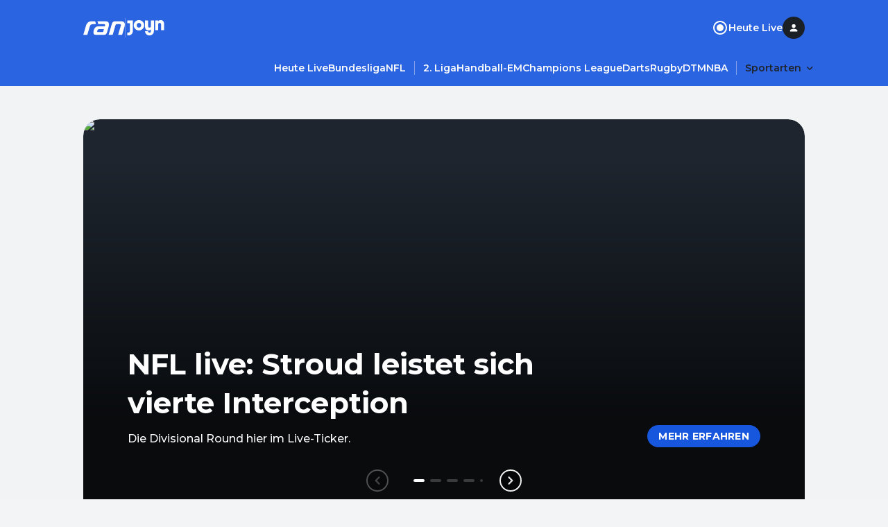

--- FILE ---
content_type: application/javascript; charset=UTF-8
request_url: https://www.ran.de/_next/static/chunks/pages/sports/ticker/%5BtickerSlug%5D-5ecd33104caf83d1.js
body_size: 307
content:
(self.webpackChunk_N_E=self.webpackChunk_N_E||[]).push([[4201],{87887:function(n,u,t){(window.__NEXT_P=window.__NEXT_P||[]).push(["/sports/ticker/[tickerSlug]",function(){return t(30181)}])},30181:function(n,u,t){"use strict";t.r(u),t.d(u,{__N_SSP:function(){return c}});var _=t(52903),r=t(81404),c=!0;u.default=n=>n?(0,_.tZ)(r.Z,{...n}):null}},function(n){n.O(0,[5586,5048,3787,7801,3180,2888,9774,179],function(){return n(n.s=87887)}),_N_E=n.O()}]);